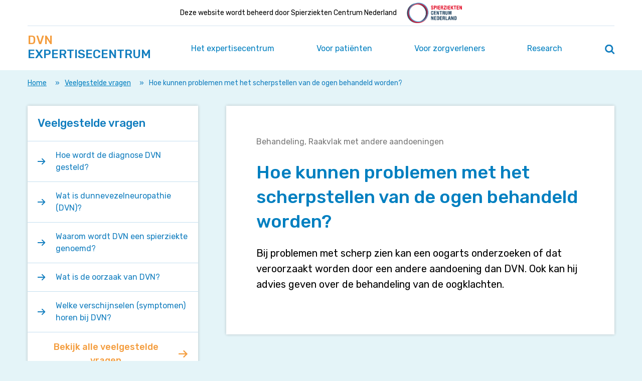

--- FILE ---
content_type: text/html; charset=UTF-8
request_url: https://dvnexpertisecentrum.nl/veelgestelde-vragen/zorgverleners/hoe-kunnen-problemen-met-het-scherpstellen-van-de-ogen-behandeld-worden/
body_size: 13309
content:
<!doctype html>
<html class="no-js" lang="nl-NL">
    <head>

        <script type="text/javascript">
            WebFontConfig = {
                google: { families: [ 'Rubik:500,400' ] }
            };
            (function() {
                var wf = document.createElement('script');
                wf.src = 'https://ajax.googleapis.com/ajax/libs/webfont/1/webfont.js';
                wf.type = 'text/javascript';
                wf.async = 'true';
                var s = document.getElementsByTagName('script')[0];
                s.parentNode.insertBefore(wf, s);
            })();
        </script>

        <meta charset="utf-8">
        <meta http-equiv="x-ua-compatible" content="ie=edge">
        <title>Hoe kunnen problemen met het scherpstellen van de ogen behandeld worden? - dvnexpertisecentrum</title>
        <meta name="description" content="">
        <meta name="viewport" content="width=device-width, initial-scale=1">
        <meta name="theme-color" content="#127EBF">
        <style type="text/css" media="screen">
            
        </style>

        <link rel="preload" href="https://dvnexpertisecentrum.nl/wp-content/themes/spierziekten-nl/dist/styles/main.css?ver=ce472950a7f3d201550bf58f35b4b04bc5859346" as="style" onload="this.rel='stylesheet'">

        <meta name='robots' content='index, follow, max-image-preview:large, max-snippet:-1, max-video-preview:-1' />
	<style>img:is([sizes="auto" i], [sizes^="auto," i]) { contain-intrinsic-size: 3000px 1500px }</style>
	<meta name="dlm-version" content="5.1.6">
	<!-- This site is optimized with the Yoast SEO Premium plugin v26.7 (Yoast SEO v26.7) - https://yoast.com/wordpress/plugins/seo/ -->
	<title>Hoe kunnen problemen met het scherpstellen van de ogen behandeld worden? - dvnexpertisecentrum</title>
	<link rel="canonical" href="https://dvnexpertisecentrum.nl/veelgestelde-vragen/zorgverleners/hoe-kunnen-problemen-met-het-scherpstellen-van-de-ogen-behandeld-worden/" />
	<meta property="og:locale" content="nl_NL" />
	<meta property="og:type" content="article" />
	<meta property="og:title" content="Hoe kunnen problemen met het scherpstellen van de ogen behandeld worden?" />
	<meta property="og:description" content="Bij problemen met scherp zien kan een oogarts onderzoeken of dat veroorzaakt worden door een andere aandoening dan DVN. Ook kan hij advies geven [&hellip;]" />
	<meta property="og:url" content="https://dvnexpertisecentrum.nl/veelgestelde-vragen/zorgverleners/hoe-kunnen-problemen-met-het-scherpstellen-van-de-ogen-behandeld-worden/" />
	<meta property="og:site_name" content="dvnexpertisecentrum" />
	<meta property="article:modified_time" content="2019-10-16T10:59:27+00:00" />
	<meta name="twitter:card" content="summary_large_image" />
	<script type="application/ld+json" class="yoast-schema-graph">{"@context":"https://schema.org","@graph":[{"@type":"WebPage","@id":"https://dvnexpertisecentrum.nl/veelgestelde-vragen/zorgverleners/hoe-kunnen-problemen-met-het-scherpstellen-van-de-ogen-behandeld-worden/","url":"https://dvnexpertisecentrum.nl/veelgestelde-vragen/zorgverleners/hoe-kunnen-problemen-met-het-scherpstellen-van-de-ogen-behandeld-worden/","name":"Hoe kunnen problemen met het scherpstellen van de ogen behandeld worden? - dvnexpertisecentrum","isPartOf":{"@id":"https://dvnexpertisecentrum.nl/#website"},"datePublished":"2019-10-16T10:55:17+00:00","dateModified":"2019-10-16T10:59:27+00:00","breadcrumb":{"@id":"https://dvnexpertisecentrum.nl/veelgestelde-vragen/zorgverleners/hoe-kunnen-problemen-met-het-scherpstellen-van-de-ogen-behandeld-worden/#breadcrumb"},"inLanguage":"nl-NL","potentialAction":[{"@type":"ReadAction","target":["https://dvnexpertisecentrum.nl/veelgestelde-vragen/zorgverleners/hoe-kunnen-problemen-met-het-scherpstellen-van-de-ogen-behandeld-worden/"]}]},{"@type":"BreadcrumbList","@id":"https://dvnexpertisecentrum.nl/veelgestelde-vragen/zorgverleners/hoe-kunnen-problemen-met-het-scherpstellen-van-de-ogen-behandeld-worden/#breadcrumb","itemListElement":[{"@type":"ListItem","position":1,"name":"Home","item":"https://dvnexpertisecentrum.nl/"},{"@type":"ListItem","position":2,"name":"Veelgestelde vragen","item":"https://dvnexpertisecentrum.nl/veelgestelde-vragen/zorgverleners/"},{"@type":"ListItem","position":3,"name":"Hoe kunnen problemen met het scherpstellen van de ogen behandeld worden?"}]},{"@type":"WebSite","@id":"https://dvnexpertisecentrum.nl/#website","url":"https://dvnexpertisecentrum.nl/","name":"dvnexpertisecentrum","description":"Een andere Spierziekten Nederland site","potentialAction":[{"@type":"SearchAction","target":{"@type":"EntryPoint","urlTemplate":"https://dvnexpertisecentrum.nl/?s={search_term_string}"},"query-input":{"@type":"PropertyValueSpecification","valueRequired":true,"valueName":"search_term_string"}}],"inLanguage":"nl-NL"}]}</script>
	<!-- / Yoast SEO Premium plugin. -->


		<!-- This site uses the Google Analytics by MonsterInsights plugin v9.11.1 - Using Analytics tracking - https://www.monsterinsights.com/ -->
							<script src="//www.googletagmanager.com/gtag/js?id=G-HEKH35S3TK"  data-cfasync="false" data-wpfc-render="false" type="text/javascript" async></script>
			<script data-cfasync="false" data-wpfc-render="false" type="text/javascript">
				var mi_version = '9.11.1';
				var mi_track_user = true;
				var mi_no_track_reason = '';
								var MonsterInsightsDefaultLocations = {"page_location":"https:\/\/dvnexpertisecentrum.nl\/veelgestelde-vragen\/zorgverleners\/hoe-kunnen-problemen-met-het-scherpstellen-van-de-ogen-behandeld-worden\/"};
								if ( typeof MonsterInsightsPrivacyGuardFilter === 'function' ) {
					var MonsterInsightsLocations = (typeof MonsterInsightsExcludeQuery === 'object') ? MonsterInsightsPrivacyGuardFilter( MonsterInsightsExcludeQuery ) : MonsterInsightsPrivacyGuardFilter( MonsterInsightsDefaultLocations );
				} else {
					var MonsterInsightsLocations = (typeof MonsterInsightsExcludeQuery === 'object') ? MonsterInsightsExcludeQuery : MonsterInsightsDefaultLocations;
				}

								var disableStrs = [
										'ga-disable-G-HEKH35S3TK',
									];

				/* Function to detect opted out users */
				function __gtagTrackerIsOptedOut() {
					for (var index = 0; index < disableStrs.length; index++) {
						if (document.cookie.indexOf(disableStrs[index] + '=true') > -1) {
							return true;
						}
					}

					return false;
				}

				/* Disable tracking if the opt-out cookie exists. */
				if (__gtagTrackerIsOptedOut()) {
					for (var index = 0; index < disableStrs.length; index++) {
						window[disableStrs[index]] = true;
					}
				}

				/* Opt-out function */
				function __gtagTrackerOptout() {
					for (var index = 0; index < disableStrs.length; index++) {
						document.cookie = disableStrs[index] + '=true; expires=Thu, 31 Dec 2099 23:59:59 UTC; path=/';
						window[disableStrs[index]] = true;
					}
				}

				if ('undefined' === typeof gaOptout) {
					function gaOptout() {
						__gtagTrackerOptout();
					}
				}
								window.dataLayer = window.dataLayer || [];

				window.MonsterInsightsDualTracker = {
					helpers: {},
					trackers: {},
				};
				if (mi_track_user) {
					function __gtagDataLayer() {
						dataLayer.push(arguments);
					}

					function __gtagTracker(type, name, parameters) {
						if (!parameters) {
							parameters = {};
						}

						if (parameters.send_to) {
							__gtagDataLayer.apply(null, arguments);
							return;
						}

						if (type === 'event') {
														parameters.send_to = monsterinsights_frontend.v4_id;
							var hookName = name;
							if (typeof parameters['event_category'] !== 'undefined') {
								hookName = parameters['event_category'] + ':' + name;
							}

							if (typeof MonsterInsightsDualTracker.trackers[hookName] !== 'undefined') {
								MonsterInsightsDualTracker.trackers[hookName](parameters);
							} else {
								__gtagDataLayer('event', name, parameters);
							}
							
						} else {
							__gtagDataLayer.apply(null, arguments);
						}
					}

					__gtagTracker('js', new Date());
					__gtagTracker('set', {
						'developer_id.dZGIzZG': true,
											});
					if ( MonsterInsightsLocations.page_location ) {
						__gtagTracker('set', MonsterInsightsLocations);
					}
										__gtagTracker('config', 'G-HEKH35S3TK', {"forceSSL":"true","link_attribution":"true"} );
										window.gtag = __gtagTracker;										(function () {
						/* https://developers.google.com/analytics/devguides/collection/analyticsjs/ */
						/* ga and __gaTracker compatibility shim. */
						var noopfn = function () {
							return null;
						};
						var newtracker = function () {
							return new Tracker();
						};
						var Tracker = function () {
							return null;
						};
						var p = Tracker.prototype;
						p.get = noopfn;
						p.set = noopfn;
						p.send = function () {
							var args = Array.prototype.slice.call(arguments);
							args.unshift('send');
							__gaTracker.apply(null, args);
						};
						var __gaTracker = function () {
							var len = arguments.length;
							if (len === 0) {
								return;
							}
							var f = arguments[len - 1];
							if (typeof f !== 'object' || f === null || typeof f.hitCallback !== 'function') {
								if ('send' === arguments[0]) {
									var hitConverted, hitObject = false, action;
									if ('event' === arguments[1]) {
										if ('undefined' !== typeof arguments[3]) {
											hitObject = {
												'eventAction': arguments[3],
												'eventCategory': arguments[2],
												'eventLabel': arguments[4],
												'value': arguments[5] ? arguments[5] : 1,
											}
										}
									}
									if ('pageview' === arguments[1]) {
										if ('undefined' !== typeof arguments[2]) {
											hitObject = {
												'eventAction': 'page_view',
												'page_path': arguments[2],
											}
										}
									}
									if (typeof arguments[2] === 'object') {
										hitObject = arguments[2];
									}
									if (typeof arguments[5] === 'object') {
										Object.assign(hitObject, arguments[5]);
									}
									if ('undefined' !== typeof arguments[1].hitType) {
										hitObject = arguments[1];
										if ('pageview' === hitObject.hitType) {
											hitObject.eventAction = 'page_view';
										}
									}
									if (hitObject) {
										action = 'timing' === arguments[1].hitType ? 'timing_complete' : hitObject.eventAction;
										hitConverted = mapArgs(hitObject);
										__gtagTracker('event', action, hitConverted);
									}
								}
								return;
							}

							function mapArgs(args) {
								var arg, hit = {};
								var gaMap = {
									'eventCategory': 'event_category',
									'eventAction': 'event_action',
									'eventLabel': 'event_label',
									'eventValue': 'event_value',
									'nonInteraction': 'non_interaction',
									'timingCategory': 'event_category',
									'timingVar': 'name',
									'timingValue': 'value',
									'timingLabel': 'event_label',
									'page': 'page_path',
									'location': 'page_location',
									'title': 'page_title',
									'referrer' : 'page_referrer',
								};
								for (arg in args) {
																		if (!(!args.hasOwnProperty(arg) || !gaMap.hasOwnProperty(arg))) {
										hit[gaMap[arg]] = args[arg];
									} else {
										hit[arg] = args[arg];
									}
								}
								return hit;
							}

							try {
								f.hitCallback();
							} catch (ex) {
							}
						};
						__gaTracker.create = newtracker;
						__gaTracker.getByName = newtracker;
						__gaTracker.getAll = function () {
							return [];
						};
						__gaTracker.remove = noopfn;
						__gaTracker.loaded = true;
						window['__gaTracker'] = __gaTracker;
					})();
									} else {
										console.log("");
					(function () {
						function __gtagTracker() {
							return null;
						}

						window['__gtagTracker'] = __gtagTracker;
						window['gtag'] = __gtagTracker;
					})();
									}
			</script>
							<!-- / Google Analytics by MonsterInsights -->
		<script type="text/javascript">
/* <![CDATA[ */
window._wpemojiSettings = {"baseUrl":"https:\/\/s.w.org\/images\/core\/emoji\/16.0.1\/72x72\/","ext":".png","svgUrl":"https:\/\/s.w.org\/images\/core\/emoji\/16.0.1\/svg\/","svgExt":".svg","source":{"concatemoji":"https:\/\/dvnexpertisecentrum.nl\/wp-includes\/js\/wp-emoji-release.min.js?ver=6.8.3"}};
/*! This file is auto-generated */
!function(s,n){var o,i,e;function c(e){try{var t={supportTests:e,timestamp:(new Date).valueOf()};sessionStorage.setItem(o,JSON.stringify(t))}catch(e){}}function p(e,t,n){e.clearRect(0,0,e.canvas.width,e.canvas.height),e.fillText(t,0,0);var t=new Uint32Array(e.getImageData(0,0,e.canvas.width,e.canvas.height).data),a=(e.clearRect(0,0,e.canvas.width,e.canvas.height),e.fillText(n,0,0),new Uint32Array(e.getImageData(0,0,e.canvas.width,e.canvas.height).data));return t.every(function(e,t){return e===a[t]})}function u(e,t){e.clearRect(0,0,e.canvas.width,e.canvas.height),e.fillText(t,0,0);for(var n=e.getImageData(16,16,1,1),a=0;a<n.data.length;a++)if(0!==n.data[a])return!1;return!0}function f(e,t,n,a){switch(t){case"flag":return n(e,"\ud83c\udff3\ufe0f\u200d\u26a7\ufe0f","\ud83c\udff3\ufe0f\u200b\u26a7\ufe0f")?!1:!n(e,"\ud83c\udde8\ud83c\uddf6","\ud83c\udde8\u200b\ud83c\uddf6")&&!n(e,"\ud83c\udff4\udb40\udc67\udb40\udc62\udb40\udc65\udb40\udc6e\udb40\udc67\udb40\udc7f","\ud83c\udff4\u200b\udb40\udc67\u200b\udb40\udc62\u200b\udb40\udc65\u200b\udb40\udc6e\u200b\udb40\udc67\u200b\udb40\udc7f");case"emoji":return!a(e,"\ud83e\udedf")}return!1}function g(e,t,n,a){var r="undefined"!=typeof WorkerGlobalScope&&self instanceof WorkerGlobalScope?new OffscreenCanvas(300,150):s.createElement("canvas"),o=r.getContext("2d",{willReadFrequently:!0}),i=(o.textBaseline="top",o.font="600 32px Arial",{});return e.forEach(function(e){i[e]=t(o,e,n,a)}),i}function t(e){var t=s.createElement("script");t.src=e,t.defer=!0,s.head.appendChild(t)}"undefined"!=typeof Promise&&(o="wpEmojiSettingsSupports",i=["flag","emoji"],n.supports={everything:!0,everythingExceptFlag:!0},e=new Promise(function(e){s.addEventListener("DOMContentLoaded",e,{once:!0})}),new Promise(function(t){var n=function(){try{var e=JSON.parse(sessionStorage.getItem(o));if("object"==typeof e&&"number"==typeof e.timestamp&&(new Date).valueOf()<e.timestamp+604800&&"object"==typeof e.supportTests)return e.supportTests}catch(e){}return null}();if(!n){if("undefined"!=typeof Worker&&"undefined"!=typeof OffscreenCanvas&&"undefined"!=typeof URL&&URL.createObjectURL&&"undefined"!=typeof Blob)try{var e="postMessage("+g.toString()+"("+[JSON.stringify(i),f.toString(),p.toString(),u.toString()].join(",")+"));",a=new Blob([e],{type:"text/javascript"}),r=new Worker(URL.createObjectURL(a),{name:"wpTestEmojiSupports"});return void(r.onmessage=function(e){c(n=e.data),r.terminate(),t(n)})}catch(e){}c(n=g(i,f,p,u))}t(n)}).then(function(e){for(var t in e)n.supports[t]=e[t],n.supports.everything=n.supports.everything&&n.supports[t],"flag"!==t&&(n.supports.everythingExceptFlag=n.supports.everythingExceptFlag&&n.supports[t]);n.supports.everythingExceptFlag=n.supports.everythingExceptFlag&&!n.supports.flag,n.DOMReady=!1,n.readyCallback=function(){n.DOMReady=!0}}).then(function(){return e}).then(function(){var e;n.supports.everything||(n.readyCallback(),(e=n.source||{}).concatemoji?t(e.concatemoji):e.wpemoji&&e.twemoji&&(t(e.twemoji),t(e.wpemoji)))}))}((window,document),window._wpemojiSettings);
/* ]]> */
</script>
<style id='wp-emoji-styles-inline-css' type='text/css'>

	img.wp-smiley, img.emoji {
		display: inline !important;
		border: none !important;
		box-shadow: none !important;
		height: 1em !important;
		width: 1em !important;
		margin: 0 0.07em !important;
		vertical-align: -0.1em !important;
		background: none !important;
		padding: 0 !important;
	}
</style>
<link rel='stylesheet' id='wp-block-library-css' href='https://dvnexpertisecentrum.nl/wp-includes/css/dist/block-library/style.min.css?ver=6.8.3' type='text/css' media='all' />
<style id='classic-theme-styles-inline-css' type='text/css'>
/*! This file is auto-generated */
.wp-block-button__link{color:#fff;background-color:#32373c;border-radius:9999px;box-shadow:none;text-decoration:none;padding:calc(.667em + 2px) calc(1.333em + 2px);font-size:1.125em}.wp-block-file__button{background:#32373c;color:#fff;text-decoration:none}
</style>
<style id='global-styles-inline-css' type='text/css'>
:root{--wp--preset--aspect-ratio--square: 1;--wp--preset--aspect-ratio--4-3: 4/3;--wp--preset--aspect-ratio--3-4: 3/4;--wp--preset--aspect-ratio--3-2: 3/2;--wp--preset--aspect-ratio--2-3: 2/3;--wp--preset--aspect-ratio--16-9: 16/9;--wp--preset--aspect-ratio--9-16: 9/16;--wp--preset--color--black: #000000;--wp--preset--color--cyan-bluish-gray: #abb8c3;--wp--preset--color--white: #ffffff;--wp--preset--color--pale-pink: #f78da7;--wp--preset--color--vivid-red: #cf2e2e;--wp--preset--color--luminous-vivid-orange: #ff6900;--wp--preset--color--luminous-vivid-amber: #fcb900;--wp--preset--color--light-green-cyan: #7bdcb5;--wp--preset--color--vivid-green-cyan: #00d084;--wp--preset--color--pale-cyan-blue: #8ed1fc;--wp--preset--color--vivid-cyan-blue: #0693e3;--wp--preset--color--vivid-purple: #9b51e0;--wp--preset--gradient--vivid-cyan-blue-to-vivid-purple: linear-gradient(135deg,rgba(6,147,227,1) 0%,rgb(155,81,224) 100%);--wp--preset--gradient--light-green-cyan-to-vivid-green-cyan: linear-gradient(135deg,rgb(122,220,180) 0%,rgb(0,208,130) 100%);--wp--preset--gradient--luminous-vivid-amber-to-luminous-vivid-orange: linear-gradient(135deg,rgba(252,185,0,1) 0%,rgba(255,105,0,1) 100%);--wp--preset--gradient--luminous-vivid-orange-to-vivid-red: linear-gradient(135deg,rgba(255,105,0,1) 0%,rgb(207,46,46) 100%);--wp--preset--gradient--very-light-gray-to-cyan-bluish-gray: linear-gradient(135deg,rgb(238,238,238) 0%,rgb(169,184,195) 100%);--wp--preset--gradient--cool-to-warm-spectrum: linear-gradient(135deg,rgb(74,234,220) 0%,rgb(151,120,209) 20%,rgb(207,42,186) 40%,rgb(238,44,130) 60%,rgb(251,105,98) 80%,rgb(254,248,76) 100%);--wp--preset--gradient--blush-light-purple: linear-gradient(135deg,rgb(255,206,236) 0%,rgb(152,150,240) 100%);--wp--preset--gradient--blush-bordeaux: linear-gradient(135deg,rgb(254,205,165) 0%,rgb(254,45,45) 50%,rgb(107,0,62) 100%);--wp--preset--gradient--luminous-dusk: linear-gradient(135deg,rgb(255,203,112) 0%,rgb(199,81,192) 50%,rgb(65,88,208) 100%);--wp--preset--gradient--pale-ocean: linear-gradient(135deg,rgb(255,245,203) 0%,rgb(182,227,212) 50%,rgb(51,167,181) 100%);--wp--preset--gradient--electric-grass: linear-gradient(135deg,rgb(202,248,128) 0%,rgb(113,206,126) 100%);--wp--preset--gradient--midnight: linear-gradient(135deg,rgb(2,3,129) 0%,rgb(40,116,252) 100%);--wp--preset--font-size--small: 13px;--wp--preset--font-size--medium: 20px;--wp--preset--font-size--large: 36px;--wp--preset--font-size--x-large: 42px;--wp--preset--spacing--20: 0.44rem;--wp--preset--spacing--30: 0.67rem;--wp--preset--spacing--40: 1rem;--wp--preset--spacing--50: 1.5rem;--wp--preset--spacing--60: 2.25rem;--wp--preset--spacing--70: 3.38rem;--wp--preset--spacing--80: 5.06rem;--wp--preset--shadow--natural: 6px 6px 9px rgba(0, 0, 0, 0.2);--wp--preset--shadow--deep: 12px 12px 50px rgba(0, 0, 0, 0.4);--wp--preset--shadow--sharp: 6px 6px 0px rgba(0, 0, 0, 0.2);--wp--preset--shadow--outlined: 6px 6px 0px -3px rgba(255, 255, 255, 1), 6px 6px rgba(0, 0, 0, 1);--wp--preset--shadow--crisp: 6px 6px 0px rgba(0, 0, 0, 1);}:where(.is-layout-flex){gap: 0.5em;}:where(.is-layout-grid){gap: 0.5em;}body .is-layout-flex{display: flex;}.is-layout-flex{flex-wrap: wrap;align-items: center;}.is-layout-flex > :is(*, div){margin: 0;}body .is-layout-grid{display: grid;}.is-layout-grid > :is(*, div){margin: 0;}:where(.wp-block-columns.is-layout-flex){gap: 2em;}:where(.wp-block-columns.is-layout-grid){gap: 2em;}:where(.wp-block-post-template.is-layout-flex){gap: 1.25em;}:where(.wp-block-post-template.is-layout-grid){gap: 1.25em;}.has-black-color{color: var(--wp--preset--color--black) !important;}.has-cyan-bluish-gray-color{color: var(--wp--preset--color--cyan-bluish-gray) !important;}.has-white-color{color: var(--wp--preset--color--white) !important;}.has-pale-pink-color{color: var(--wp--preset--color--pale-pink) !important;}.has-vivid-red-color{color: var(--wp--preset--color--vivid-red) !important;}.has-luminous-vivid-orange-color{color: var(--wp--preset--color--luminous-vivid-orange) !important;}.has-luminous-vivid-amber-color{color: var(--wp--preset--color--luminous-vivid-amber) !important;}.has-light-green-cyan-color{color: var(--wp--preset--color--light-green-cyan) !important;}.has-vivid-green-cyan-color{color: var(--wp--preset--color--vivid-green-cyan) !important;}.has-pale-cyan-blue-color{color: var(--wp--preset--color--pale-cyan-blue) !important;}.has-vivid-cyan-blue-color{color: var(--wp--preset--color--vivid-cyan-blue) !important;}.has-vivid-purple-color{color: var(--wp--preset--color--vivid-purple) !important;}.has-black-background-color{background-color: var(--wp--preset--color--black) !important;}.has-cyan-bluish-gray-background-color{background-color: var(--wp--preset--color--cyan-bluish-gray) !important;}.has-white-background-color{background-color: var(--wp--preset--color--white) !important;}.has-pale-pink-background-color{background-color: var(--wp--preset--color--pale-pink) !important;}.has-vivid-red-background-color{background-color: var(--wp--preset--color--vivid-red) !important;}.has-luminous-vivid-orange-background-color{background-color: var(--wp--preset--color--luminous-vivid-orange) !important;}.has-luminous-vivid-amber-background-color{background-color: var(--wp--preset--color--luminous-vivid-amber) !important;}.has-light-green-cyan-background-color{background-color: var(--wp--preset--color--light-green-cyan) !important;}.has-vivid-green-cyan-background-color{background-color: var(--wp--preset--color--vivid-green-cyan) !important;}.has-pale-cyan-blue-background-color{background-color: var(--wp--preset--color--pale-cyan-blue) !important;}.has-vivid-cyan-blue-background-color{background-color: var(--wp--preset--color--vivid-cyan-blue) !important;}.has-vivid-purple-background-color{background-color: var(--wp--preset--color--vivid-purple) !important;}.has-black-border-color{border-color: var(--wp--preset--color--black) !important;}.has-cyan-bluish-gray-border-color{border-color: var(--wp--preset--color--cyan-bluish-gray) !important;}.has-white-border-color{border-color: var(--wp--preset--color--white) !important;}.has-pale-pink-border-color{border-color: var(--wp--preset--color--pale-pink) !important;}.has-vivid-red-border-color{border-color: var(--wp--preset--color--vivid-red) !important;}.has-luminous-vivid-orange-border-color{border-color: var(--wp--preset--color--luminous-vivid-orange) !important;}.has-luminous-vivid-amber-border-color{border-color: var(--wp--preset--color--luminous-vivid-amber) !important;}.has-light-green-cyan-border-color{border-color: var(--wp--preset--color--light-green-cyan) !important;}.has-vivid-green-cyan-border-color{border-color: var(--wp--preset--color--vivid-green-cyan) !important;}.has-pale-cyan-blue-border-color{border-color: var(--wp--preset--color--pale-cyan-blue) !important;}.has-vivid-cyan-blue-border-color{border-color: var(--wp--preset--color--vivid-cyan-blue) !important;}.has-vivid-purple-border-color{border-color: var(--wp--preset--color--vivid-purple) !important;}.has-vivid-cyan-blue-to-vivid-purple-gradient-background{background: var(--wp--preset--gradient--vivid-cyan-blue-to-vivid-purple) !important;}.has-light-green-cyan-to-vivid-green-cyan-gradient-background{background: var(--wp--preset--gradient--light-green-cyan-to-vivid-green-cyan) !important;}.has-luminous-vivid-amber-to-luminous-vivid-orange-gradient-background{background: var(--wp--preset--gradient--luminous-vivid-amber-to-luminous-vivid-orange) !important;}.has-luminous-vivid-orange-to-vivid-red-gradient-background{background: var(--wp--preset--gradient--luminous-vivid-orange-to-vivid-red) !important;}.has-very-light-gray-to-cyan-bluish-gray-gradient-background{background: var(--wp--preset--gradient--very-light-gray-to-cyan-bluish-gray) !important;}.has-cool-to-warm-spectrum-gradient-background{background: var(--wp--preset--gradient--cool-to-warm-spectrum) !important;}.has-blush-light-purple-gradient-background{background: var(--wp--preset--gradient--blush-light-purple) !important;}.has-blush-bordeaux-gradient-background{background: var(--wp--preset--gradient--blush-bordeaux) !important;}.has-luminous-dusk-gradient-background{background: var(--wp--preset--gradient--luminous-dusk) !important;}.has-pale-ocean-gradient-background{background: var(--wp--preset--gradient--pale-ocean) !important;}.has-electric-grass-gradient-background{background: var(--wp--preset--gradient--electric-grass) !important;}.has-midnight-gradient-background{background: var(--wp--preset--gradient--midnight) !important;}.has-small-font-size{font-size: var(--wp--preset--font-size--small) !important;}.has-medium-font-size{font-size: var(--wp--preset--font-size--medium) !important;}.has-large-font-size{font-size: var(--wp--preset--font-size--large) !important;}.has-x-large-font-size{font-size: var(--wp--preset--font-size--x-large) !important;}
:where(.wp-block-post-template.is-layout-flex){gap: 1.25em;}:where(.wp-block-post-template.is-layout-grid){gap: 1.25em;}
:where(.wp-block-columns.is-layout-flex){gap: 2em;}:where(.wp-block-columns.is-layout-grid){gap: 2em;}
:root :where(.wp-block-pullquote){font-size: 1.5em;line-height: 1.6;}
</style>
<link rel='stylesheet' id='clarkson_main-css' href='https://dvnexpertisecentrum.nl/wp-content/themes/spierziekten-nl/dist/main.css?ver=ce472950a7f3d201550bf58f35b4b04bc5859346' type='text/css' media='all' />
<link rel='stylesheet' id='wp-pagenavi-css' href='https://dvnexpertisecentrum.nl/wp-content/plugins/wp-pagenavi/pagenavi-css.css?ver=2.70' type='text/css' media='all' />
<link rel='stylesheet' id='searchwp-forms-css' href='https://dvnexpertisecentrum.nl/wp-content/plugins/searchwp/assets/css/frontend/search-forms.min.css?ver=4.5.6' type='text/css' media='all' />
<script type="text/javascript" src="https://dvnexpertisecentrum.nl/wp-content/plugins/google-analytics-for-wordpress/assets/js/frontend-gtag.min.js?ver=9.11.1" id="monsterinsights-frontend-script-js" async="async" data-wp-strategy="async"></script>
<script data-cfasync="false" data-wpfc-render="false" type="text/javascript" id='monsterinsights-frontend-script-js-extra'>/* <![CDATA[ */
var monsterinsights_frontend = {"js_events_tracking":"true","download_extensions":"doc,pdf,ppt,zip,xls,docx,pptx,xlsx","inbound_paths":"[{\"path\":\"\\\/go\\\/\",\"label\":\"affiliate\"},{\"path\":\"\\\/recommend\\\/\",\"label\":\"affiliate\"}]","home_url":"https:\/\/dvnexpertisecentrum.nl","hash_tracking":"false","v4_id":"G-HEKH35S3TK"};/* ]]> */
</script>
<script type="text/javascript" src="https://dvnexpertisecentrum.nl/wp-includes/js/jquery/jquery.min.js?ver=3.7.1" id="jquery-core-js"></script>
<script type="text/javascript" src="https://dvnexpertisecentrum.nl/wp-includes/js/jquery/jquery-migrate.min.js?ver=3.4.1" id="jquery-migrate-js"></script>
<link rel="https://api.w.org/" href="https://dvnexpertisecentrum.nl/wp-json/" /><link rel="EditURI" type="application/rsd+xml" title="RSD" href="https://dvnexpertisecentrum.nl/xmlrpc.php?rsd" />
<meta name="generator" content="WordPress 6.8.3" />
<link rel='shortlink' href='https://dvnexpertisecentrum.nl/?p=445' />
<link rel="alternate" title="oEmbed (JSON)" type="application/json+oembed" href="https://dvnexpertisecentrum.nl/wp-json/oembed/1.0/embed?url=https%3A%2F%2Fdvnexpertisecentrum.nl%2Fveelgestelde-vragen%2Fzorgverleners%2Fhoe-kunnen-problemen-met-het-scherpstellen-van-de-ogen-behandeld-worden%2F" />
<link rel="alternate" title="oEmbed (XML)" type="text/xml+oembed" href="https://dvnexpertisecentrum.nl/wp-json/oembed/1.0/embed?url=https%3A%2F%2Fdvnexpertisecentrum.nl%2Fveelgestelde-vragen%2Fzorgverleners%2Fhoe-kunnen-problemen-met-het-scherpstellen-van-de-ogen-behandeld-worden%2F&#038;format=xml" />
<script>var home_url = 'https://dvnexpertisecentrum.nl'</script>
        <noscript><link rel="stylesheet" href="https://dvnexpertisecentrum.nl/wp-content/themes/spierziekten-nl/dist/styles/main.css?ver=ce472950a7f3d201550bf58f35b4b04bc5859346"></noscript>
        <script>
            /*! loadCSS. [c]2017 Filament Group, Inc. MIT License */
            !function(a){"use strict";var b=function(b,c,d){function e(a){return h.body?a():void setTimeout(function(){e(a)})}function f(){i.addEventListener&&i.removeEventListener("load",f),i.media=d||"all"}var g,h=a.document,i=h.createElement("link");if(c)g=c;else{var j=(h.body||h.getElementsByTagName("head")[0]).childNodes;g=j[j.length-1]}var k=h.styleSheets;i.rel="stylesheet",i.href=b,i.media="only x",e(function(){g.parentNode.insertBefore(i,c?g:g.nextSibling)});var l=function(a){for(var b=i.href,c=k.length;c--;)if(k[c].href===b)return a();setTimeout(function(){l(a)})};return i.addEventListener&&i.addEventListener("load",f),i.onloadcssdefined=l,l(f),i};"undefined"!=typeof exports?exports.loadCSS=b:a.loadCSS=b}("undefined"!=typeof global?global:this);
            /*! loadCSS rel=preload polyfill. [c]2017 Filament Group, Inc. MIT License */
            !function(a){if(a.loadCSS){var b=loadCSS.relpreload={};if(b.support=function(){try{return a.document.createElement("link").relList.supports("preload")}catch(b){return!1}},b.poly=function(){for(var b=a.document.getElementsByTagName("link"),c=0;c<b.length;c++){var d=b[c];"preload"===d.rel&&"style"===d.getAttribute("as")&&(a.loadCSS(d.href,d,d.getAttribute("media")),d.rel=null)}},!b.support()){b.poly();var c=a.setInterval(b.poly,300);a.addEventListener&&a.addEventListener("load",function(){b.poly(),a.clearInterval(c)}),a.attachEvent&&a.attachEvent("onload",function(){a.clearInterval(c)})}}}(this);
        </script>

    </head>
    <body class="wp-singular faq-zorgverleners-template-default single single-faq-zorgverleners postid-445 wp-theme-spierziekten-nl">
    <!--[if lt IE 8]>
        <p class="browserupgrade">You are using an <strong>outdated</strong> browser. Please <a href="http://browsehappy.com/">upgrade your browser</a> to improve your experience.</p>
    <![endif]-->
    <header id="banner" class="banner  extend ">
    <div class="container">
                 <div class="notice">
            <span>Deze website wordt beheerd door Spierziekten Centrum Nederland</span>
            <a href="https://www.spierziektencentrum.nl/" target="_BLANK"><div class="logo"></div></a>
        </div>
                <a href="#page-title" class="screen-reader-text screen-reader-only-focusable">Navigeer direct naar content</a>
        <button id="go-to-search" class="screen-reader-text screen-reader-only-focusable">Zoek op deze site</button>

        <a class="brand  extend " href="https://dvnexpertisecentrum.nl/">
    <span class="brand-top">DVN</span>
    <span class="brand-bottom">Expertisecentrum</span>
</a>
        <nav class="nav primary-nav  extend ">
                            <div>
                    <div class="menu-menu-1-container"><ul id="menu-menu-1" class="menu primary-menu"><li id="menu-item-56" class="menu-item menu-item-type-post_type menu-item-object-page menu-item-56"><a href="https://dvnexpertisecentrum.nl/het-dvn-expertisecentrum/">Het expertisecentrum</a></li>
<li id="menu-item-62" class="menu-item menu-item-type-post_type menu-item-object-page menu-item-62"><a href="https://dvnexpertisecentrum.nl/over-dunnevezelneuropathie-dvn/">Voor patiënten</a></li>
<li id="menu-item-66" class="menu-item menu-item-type-post_type menu-item-object-page menu-item-66"><a href="https://dvnexpertisecentrum.nl/voor-zorgverleners/">Voor zorgverleners</a></li>
<li id="menu-item-73" class="menu-item menu-item-type-custom menu-item-object-custom menu-item-73"><a href="https://dvnexpertisecentrum.nl/research/">Research</a></li>
</ul></div>
                </div>
                    </nav>

        <button id="menu-toggle" class="menu-toggle  extend ">
            <span></span>
            <span></span>
            <span></span>
            <span></span>
            <div class="screen-reader-text">Hoofdmenu openen / sluiten</div>
        </button>

    </div>

    

<form class="searchform-expertise  extend " action="https://dvnexpertisecentrum.nl/">
    <div class="expertise-search-field-wrapper main-search">
        <input type="text" class="expertise-search-field" name="s" placeholder='Zoek op trefwoord, bijv. "vermoeidheid"....' value="" autocomplete="off">
        <button type="submit" id="page-header-search-submit" class="search-button search-button-mobile"><span class="screen-reader-text">Zoeken</span></button>
        <button type="submit" id="page-header-search-submit" class="button button-blue arrow-right search-button search-button-desktop">Zoeken</button>
        <div class="suggestions"></div>
    </div>
</form>
<button id="searchform-close"><span class="screen-reader-text">Zoekbalk sluiten</span></button>


    <button id="search-toggle" class="search-toggle  extend ">
        <span></span>
        <span></span>
        <div class="search-icon"></div>
        <div class="screen-reader-text">Zoeken openen / sluiten</div>
    </button>

</header>

<div class="container breadcrumbs-wrapper">
            <div class="container-block">
                            <div class="breadcrumbs"><span><span><a href="https://dvnexpertisecentrum.nl/">Home</a></span> » <span><a href="https://dvnexpertisecentrum.nl/veelgestelde-vragen/zorgverleners/">Veelgestelde vragen</a></span> » <span class="breadcrumb_last" aria-current="page">Hoe kunnen problemen met het scherpstellen van de ogen behandeld worden?</span></span></div>
                    </div>
    </div>

<div class="container full-width two-columns">
    <main class="main">
            
<article class="content-main post-445 faq-zorgverleners type-faq-zorgverleners status-publish hentry onderwerpen-behandeling onderwerpen-raakvlak-met-andere-aandoeningen" itemscope itemtype="http://schema.org/Question">
    		<a href="https://dvnexpertisecentrum.nl/veelgestelde-vragen/zorgverleners/hoe-kunnen-problemen-met-het-scherpstellen-van-de-ogen-behandeld-worden/" class="entry-link"><span class="screen-reader-text">Hoe kunnen problemen met het scherpstellen van de ogen behandeld worden?</span></a>
		<header>
                        			<time class="dt-published" datetime="" itemprop="datePublished"></time>

						
										<div class="subject-labels-container">
											<a href="https://dvnexpertisecentrum.nl/veelgestelde-vragen/patienten/?fwp_subjects=behandeling" class="category subject-label">Behandeling</a>
											<a href="https://dvnexpertisecentrum.nl/veelgestelde-vragen/patienten/?fwp_subjects=raakvlak-met-andere-aandoeningen" class="category subject-label">Raakvlak met andere aandoeningen</a>
									</div>
						<h1 id="page-title" class="entry-title" itemprop="name">
                Hoe kunnen problemen met het scherpstellen van de ogen behandeld worden?
			</h1>
		</header>
		<div class="entry-content" itemprop="suggestedAnswer acceptedAnswer" itemscope itemtype="http://schema.org/Answer">
            <div itemprop="text"><p>Bij problemen met scherp zien kan een oogarts onderzoeken of dat veroorzaakt worden door een andere aandoening dan DVN. Ook kan hij advies geven over de behandeling van de oogklachten.</p>
</div>
		</div>

            </article>




    </main>

        
    <aside class="sidebar">
        <div class="widget widget-light">
            <h3 class="widget-title">Veelgestelde vragen</h3>
            <ul>
                                                <li><a href="https://dvnexpertisecentrum.nl/veelgestelde-vragen/zorgverleners/hoe-wordt-de-diagnose-dvn-gesteld/">Hoe wordt de diagnose DVN gesteld?</a></li>
                                                                <li><a href="https://dvnexpertisecentrum.nl/veelgestelde-vragen/zorgverleners/wat-is-dunnevezelneuropathie-dvn/">Wat is dunnevezelneuropathie (DVN)?</a></li>
                                                                <li><a href="https://dvnexpertisecentrum.nl/veelgestelde-vragen/zorgverleners/waarom-wordt-dvn-een-spierziekte-genoemd/">Waarom wordt DVN een spierziekte genoemd?</a></li>
                                                                <li><a href="https://dvnexpertisecentrum.nl/veelgestelde-vragen/zorgverleners/wat-is-de-oorzaak-van-dvn/">Wat is de oorzaak van DVN?</a></li>
                                                                <li><a href="https://dvnexpertisecentrum.nl/veelgestelde-vragen/zorgverleners/welke-verschijnselen-symptomen-horen-bij-dvn/">Welke verschijnselen (symptomen) horen bij DVN?</a></li>
                                        </ul>
            <a class="more-link" href="https://dvnexpertisecentrum.nl/veelgestelde-vragen/zorgverleners/">Bekijk alle veelgestelde vragen <svg class="arrow-right" width="17px" height="13px" viewBox="0 0 17 13" version="1.1" xmlns="http://www.w3.org/2000/svg" xmlns:xlink="http://www.w3.org/1999/xlink">
    <g id="Zoeken" stroke="none" stroke-width="1" fill="none" fill-rule="evenodd">
        <g id="Zoekfunctie-auto-aanvulling" transform="translate(-1129.000000, -114.000000)" fill-rule="nonzero" fill="#F49D3E">
            <g id="Group-12" transform="translate(380.000000, 90.000000)">
                <path d="M758.910975,36.8219752 L764.881238,30.9092943 C765.118019,30.674797 765.118019,30.3063013 764.881238,30.0885538 L758.910975,24.1758729 C758.674194,23.9413757 758.302109,23.9413757 758.082241,24.1758729 L757.43955,24.8123655 C757.202769,25.0468628 757.202769,25.4153585 757.43955,25.6331059 L761.278784,29.4353115 L749.591952,29.4353115 C749.270607,29.4353115 749,29.7033083 749,30.0215546 L749,30.9092943 C749,31.2275405 749.270607,31.4955374 749.591952,31.4955374 L761.363349,31.4955374 L757.43955,35.381492 C757.202769,35.6159893 757.202769,35.9844849 757.43955,36.2022324 L758.082241,36.838725 C758.319022,37.0564724 758.691107,37.0564724 758.910975,36.8219752 Z" id="Shape"></path>
            </g>
        </g>
    </g>
</svg></a>
        </div>
    </aside>

</div>

    <div class="cta cta-question">
    <div class="container">
        <div class="cta-wrapper">
    <div class="cta-icon">
        <svg width="144px" height="140px" viewBox="0 0 144 140" version="1.1" xmlns="http://www.w3.org/2000/svg" xmlns:xlink="http://www.w3.org/1999/xlink">
            <g stroke="none" stroke-width="1" fill="none" fill-rule="evenodd">
                <g transform="translate(-169.000000, -1761.000000)" id="Group-10" fill-rule="nonzero">
                    <g transform="translate(-1.000000, 1725.000000)">
                        <g id="Group-5" transform="translate(170.000000, 0.000000)">
                            <g id="Group-6">
                                <g id="Group-2">
                                    <g id="Group">
                                        <g id="Group-9">
                                            <path d="M12.7320482,36 C5.73354356,36 0,41.7335436 0,48.7320479 L0,112.392256 C0,119.390744 5.73354356,125.124463 12.7320482,125.124463 L23.5244482,125.124463 L20.6895782,153.423349 C20.5451501,154.766756 21.2645186,156.05498 22.4840031,156.636752 C23.7034876,157.218525 25.1573754,156.967084 26.1106455,156.009546 L56.9958086,125.124463 L66.8432519,125.124463 L66.8432519,149.494398 C66.8432519,155.15634 71.3625559,159.914147 76.9891026,159.938656 L105.387538,160.088258 L121.998881,175.157751 C122.974675,176.056794 124.405767,176.25632 125.590261,175.658467 C126.774754,175.060615 127.464212,173.790778 127.320479,172.471766 L126.077115,160.08778 L133.139423,160.08778 C138.782713,160.08778 143.335009,155.305464 143.335009,149.643522 L143.335009,106.971268 C143.335009,101.309215 138.773243,96.5905906 133.139423,96.5766967 L117.771444,96.5270417 L117.771444,48.7321275 C117.771444,41.7336231 112.0379,36.0000796 105.039396,36.0000796 L12.7320482,36.0000796 L12.7320482,36 Z M12.7320482,42.366024 L105.039396,42.366024 C108.621255,42.366024 111.40542,45.1501886 111.40542,48.7320479 L111.40542,96.5269622 L77.0388371,96.427493 C71.3867946,96.414761 66.8432519,101.209762 66.8432519,106.871799 L66.8432519,118.75828 L55.70271,118.75828 C54.8611186,118.765003 54.0564366,119.104729 53.4646547,119.703157 L27.9508243,145.217226 L30.2386141,122.239858 C30.3228066,121.345277 30.0250153,120.456779 29.4187273,119.793621 C28.8124393,119.130463 27.9541279,118.754416 27.0556021,118.75828 L12.7320482,118.75828 C9.15018894,118.75828 6.36602396,115.974099 6.36602396,112.392256 L6.36602396,48.7320479 C6.36602396,45.1501886 9.15018894,42.366024 12.7320482,42.366024 L12.7320482,42.366024 Z M57.1450123,48.6823134 C48.0901708,48.6823134 40.1972241,54.1491683 38.2956132,62.0609106 C37.918256,63.200116 38.2136388,64.4547264 39.0596098,65.305914 C39.9055809,66.1571016 41.1583518,66.4601914 42.2998554,66.0898444 C43.441359,65.7194974 44.2775757,64.738661 44.4626989,63.5529474 C45.5587532,58.9927576 50.6646863,55.0483373 57.1450123,55.0483373 C64.5576901,55.0483373 70.0262639,60.0048281 70.0262639,65.5423299 C70.0262639,74.5924765 67.0705667,76.867773 63.1131597,80.5124331 C59.1557528,84.1570933 54.111204,89.2216473 54.111204,99.610505 C54.0949779,100.758408 54.6980828,101.826126 55.6895798,102.404813 C56.6810769,102.9835 57.907355,102.9835 58.8988521,102.404813 C59.8903491,101.826126 60.493454,100.758408 60.4772279,99.610505 C60.4772279,90.999073 63.3902091,88.8715001 67.3903321,85.187482 C71.390455,81.5034639 76.3922878,76.2976637 76.3922878,65.5423299 C76.3922878,55.9638511 67.4868569,48.6823134 57.1450123,48.6823134 L57.1450123,48.6823134 Z M76.9891026,102.793565 L133.139423,102.943166 C135.251877,102.943166 136.968985,104.607086 136.968985,106.971586 L136.968985,149.644 C136.968985,152.008341 135.242439,153.722234 133.139423,153.722234 L122.545962,153.722234 C121.647466,153.718375 120.789183,154.0944 120.1829,154.757522 C119.576618,155.420643 119.278805,156.309098 119.36295,157.203653 L120.108968,164.862776 L108.719753,154.517987 C108.129717,153.997579 107.36787,153.714101 106.581167,153.722234 L77.0388371,153.572632 C74.9191421,153.556717 73.2092758,151.859217 73.2092758,149.494876 L73.2092758,106.872276 C73.2092758,104.507617 74.8948717,102.789268 76.9891026,102.794042 L76.9891026,102.793565 Z M57.2942159,105.976577 C55.5362862,105.976577 54.111204,107.401611 54.111204,109.159589 C54.111204,110.917407 55.5362862,112.342442 57.2942159,112.342442 C59.0521457,112.342442 60.4772279,110.917407 60.4772279,109.159589 C60.4772279,107.401611 59.0521457,105.976577 57.2942159,105.976577 Z M103.44789,107.568083 C101.689912,107.568083 100.264878,108.993117 100.264878,110.751095 L100.264878,136.215191 C100.264878,137.973168 101.689912,139.398203 103.44789,139.398203 C105.205867,139.398203 106.630902,137.973168 106.630902,136.215191 L106.630902,110.751095 C106.630902,108.993117 105.205867,107.568083 103.44789,107.568083 Z M103.44789,142.581214 C101.68996,142.581214 100.264878,144.006408 100.264878,145.764226 C100.264878,147.522204 101.68996,148.947238 103.44789,148.947238 C105.205819,148.947238 106.630902,147.522204 106.630902,145.764226 C106.630902,144.006408 105.205819,142.581214 103.44789,142.581214 Z" id="Shape"></path>
                                        </g>
                                    </g>
                                </g>
                            </g>
                        </g>
                    </g>
                </g>
            </g>
        </svg>
    </div>
    <div class="cta-content">
        <h2>Bent u patiënt of mantelzorger en heeft u een vraag?</h2>        <div class="cta-introtext">
            Staat uw vraag niet tussen de veelgestelde vragen? Stel deze dan aan de specialisten van ons expertiseteam via het contactformulier. Wij helpen u graag.
        </div>
        <a href="https://dvnexpertisecentrum.nl/stel-een-vraag/" class="button secundary arrow-right">Stel een vraag</a>
    </div>
</div>    </div>
</div>

    <div class="cta-emergency">
    <div class="container">
        <span class="cta-emergency-text">
            Weet u wat u moet doen bij een ziekenhuisopname?
        </span>
        <a href="https://dvnexpertisecentrum.nl/wat-te-doen-bij-spoed/" class="button button-blue arrow-right">Informatie over een ziekenhuisopname</a>
    </div>
</div>

    <footer class="content-info">
        <div class="container full-width">
            <section class="footer-main">
                <a class="brand  extend " href="https://dvnexpertisecentrum.nl/">
    <span class="brand-top">DVN</span>
    <span class="brand-bottom">Expertisecentrum</span>
</a>                <div class="footer-payoff">Contact met lotgenoten? Bekijk het forum:
                    <a href="https://community.spierziekten.nl/">https://community.spierziekten.nl/</a>
                </div>
            </section>
            <section class="footer-centres">
                            <div class="footer-centre" itemscope itemtype="http://schema.org/Organization">
                    <button class="footer-centre-toggle"><img src="https://dvnexpertisecentrum.nl/wp-content/uploads/2019/08/mumc_logo_0.png" alt="Logo: Maastricht UMC+" /></button>
                    <div class="footer-centre-addres">
                        <div class="vcard">
                            <div class="org" itemprop="name">Maastricht UMC+</div>
                            <div class="adr" itemprop="address" itemscope itemtype="http://schema.org/PostalAddress">
                                <div class="street-addres" itemprop="streetAddress">P. Debyelaan 25</div>
                                <span class="postal-code" itemprop="postalCode">6229 HX</span> <span class="locality" itemprop="addressLocality">Maastricht</span>
                            </div>
                        </div>
                    </div>
                </div>
                        </section>
        </div>
    </footer>
    <script type="speculationrules">
{"prefetch":[{"source":"document","where":{"and":[{"href_matches":"\/*"},{"not":{"href_matches":["\/wp-*.php","\/wp-admin\/*","\/wp-content\/uploads\/*","\/wp-content\/*","\/wp-content\/plugins\/*","\/wp-content\/themes\/spierziekten-nl\/*","\/*\\?(.+)"]}},{"not":{"selector_matches":"a[rel~=\"nofollow\"]"}},{"not":{"selector_matches":".no-prefetch, .no-prefetch a"}}]},"eagerness":"conservative"}]}
</script>
<script type="text/javascript" id="dlm-xhr-js-extra">
/* <![CDATA[ */
var dlmXHRtranslations = {"error":"An error occurred while trying to download the file. Please try again.","not_found":"Download bestaat niet.","no_file_path":"No file path defined.","no_file_paths":"Geen bestandspad gedefinieerd.","filetype":"Download is not allowed for this file type.","file_access_denied":"Access denied to this file.","access_denied":"Access denied. You do not have permission to download this file.","security_error":"Something is wrong with the file path.","file_not_found":" Bestand niet gevonden."};
/* ]]> */
</script>
<script type="text/javascript" id="dlm-xhr-js-before">
/* <![CDATA[ */
const dlmXHR = {"xhr_links":{"class":["download-link","download-button"]},"prevent_duplicates":true,"ajaxUrl":"https:\/\/dvnexpertisecentrum.nl\/wp-admin\/admin-ajax.php"}; dlmXHRinstance = {}; const dlmXHRGlobalLinks = "https://dvnexpertisecentrum.nl/download/"; const dlmNonXHRGlobalLinks = []; dlmXHRgif = "https://dvnexpertisecentrum.nl/wp-includes/images/spinner.gif"; const dlmXHRProgress = "1"
/* ]]> */
</script>
<script type="text/javascript" src="https://dvnexpertisecentrum.nl/wp-content/plugins/download-monitor/assets/js/dlm-xhr.min.js?ver=5.1.6" id="dlm-xhr-js"></script>
<script type="text/javascript" src="https://dvnexpertisecentrum.nl/wp-content/themes/spierziekten-nl/dist/main.js?ver=ce472950a7f3d201550bf58f35b4b04bc5859346" id="clarkson_main-js"></script>

    </body>
</html>

--- FILE ---
content_type: image/svg+xml
request_url: https://dvnexpertisecentrum.nl/wp-content/themes/spierziekten-nl/dist/images/arrow_blue.svg
body_size: 302
content:
<?xml version="1.0" encoding="UTF-8"?>
<svg width="19px" height="15px" viewBox="0 0 19 15" version="1.1" xmlns="http://www.w3.org/2000/svg" xmlns:xlink="http://www.w3.org/1999/xlink">
    <g id="Homepage" stroke="none" stroke-width="1" fill="none" fill-rule="evenodd">
        <g id="Homepage-FSHD---mobile" transform="translate(-237.000000, -2740.000000)" fill-rule="nonzero" fill="#127EBF">
            <g id="Group-12" transform="translate(59.000000, 2737.000000)">
                <path d="M189.206452,17.7945867 L195.957097,10.9722626 C196.224827,10.7016888 196.224827,10.2765015 195.957097,10.0252544 L189.206452,3.20293032 C188.938721,2.93235656 188.518001,2.93235656 188.269394,3.20293032 L187.542696,3.93734482 C187.274965,4.20791858 187.274965,4.63310591 187.542696,4.88435298 L191.883762,9.27151325 L178.669327,9.27151325 C178.305978,9.27151325 178,9.5807404 178,9.94794765 L178,10.9722626 C178,11.3394698 178.305978,11.648697 178.669327,11.648697 L191.97938,11.648697 L187.542696,16.1324908 C187.274965,16.4030645 187.274965,16.8282519 187.542696,17.0794989 L188.269394,17.8139134 C188.537125,18.0651605 188.957845,18.0651605 189.206452,17.7945867 Z" id="Shape"></path>
            </g>
        </g>
    </g>
</svg>